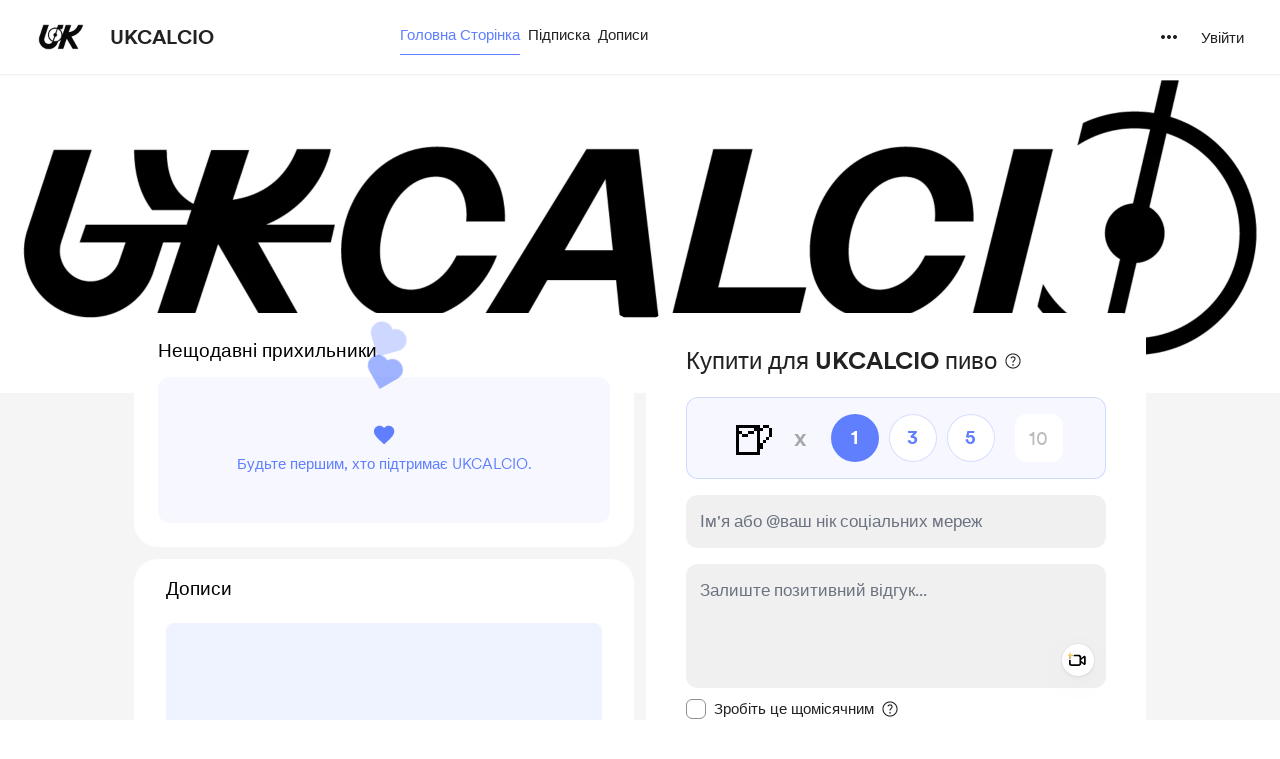

--- FILE ---
content_type: application/javascript
request_url: https://cdn.buymeacoffee.com/static/prod/11.3.9/build/assets/MembershipHeader-1b8aa3b8.js
body_size: 4842
content:
import{A as y}from"./Button-6449241e.js";import{b as $}from"./MembershipPaymentModal-987344f3.js";import{_ as T}from"./ImageElement-3137a5e2.js";import{o as n,c as r,a as t,n as d,j as b,e as v,g as C,t as s,h as c,F as _,r as S,b as L,f as w,u as a,w as k}from"./app-faee6f7e.js";import{h}from"./BaseLayout-29ea15e3.js";import{_ as M}from"./_plugin-vue_export-helper-c27b6911.js";import{_ as P}from"./Tooltip-5c497d12.js";import{m as I}from"./membershipHelper-c86510f1.js";import{a as F}from"./appVariables-ad2859bc.js";const D=["aria-label"],B={"clip-path":"url(#clip0_760_937)"},N=t("defs",null,[t("clipPath",{id:"clip0_760_937"},[t("rect",{width:"18",height:"15.1107",fill:"white"})])],-1),p={__name:"LifeTime",props:["fillClass"],setup(e){return(i,m)=>(n(),r("svg",{"aria-label":i.$t("lang.a11y.svg.lifetime"),width:"18",height:"16",viewBox:"0 0 18 16",fill:"none",xmlns:"http://www.w3.org/2000/svg"},[t("g",B,[t("path",{d:"M0.00200801 5.08973C0.00200801 2.71033 1.5989 0.671228 3.87848 0.144989C5.45779 -0.220041 6.9042 0.109528 8.19 1.10479C8.27076 1.16707 8.31456 1.16439 8.38995 1.10271C9.15254 0.491404 10.077 0.1161 11.0499 0.0228803C12.0228 -0.0703393 13.0018 0.122583 13.8666 0.577959C14.2692 0.788633 14.403 1.24812 14.1944 1.64802C13.9971 2.02914 13.5388 2.16681 13.1333 1.96686C11.7065 1.26064 10.1489 1.51839 9.01959 2.64716C8.96357 2.70318 8.90784 2.76009 8.85123 2.81522C8.52345 3.13257 8.05621 3.13883 7.7314 2.8185C7.45935 2.55031 7.1855 2.28779 6.85682 2.08635C5.57907 1.30265 3.90351 1.43943 2.77415 2.42754C1.8802 3.21154 1.4958 4.21127 1.58907 5.38443C1.65492 6.21283 2.00416 6.92859 2.59298 7.5183C4.46034 9.38844 6.3277 11.2577 8.19507 13.126C8.28446 13.2154 8.3232 13.1809 8.39054 13.1132C9.92854 11.5733 11.4675 10.0343 13.0075 8.49628C13.4372 8.06718 14.1592 8.23882 14.3231 8.81125C14.4161 9.13635 14.3195 9.41317 14.0817 9.64947C13.5154 10.2119 12.9507 10.776 12.3877 11.3417C11.2273 12.5017 10.067 13.6618 8.90665 14.8222C8.68644 15.0424 8.43345 15.1613 8.11551 15.0877C7.9792 15.0584 7.85423 14.9904 7.75554 14.8919C5.61781 12.7524 3.47233 10.6218 1.34413 8.47363C0.622708 7.74625 0.219834 6.84187 0.0595189 5.83022C0.019589 5.57097 -0.00782545 5.30994 0.00200801 5.08973Z",class:d(e.fillClass)},null,2),t("path",{d:"M12.4043 4.94099C12.4043 4.69545 12.5575 4.53334 12.8146 4.53185C13.3245 4.52917 13.7649 4.34919 14.1401 4.01515C14.5055 3.69507 14.7374 3.24932 14.7897 2.7663C14.7992 2.68763 14.809 2.60897 14.8132 2.5303C14.8254 2.28536 14.9789 2.12206 15.1967 2.12504C15.4145 2.12802 15.5868 2.30383 15.59 2.54401C15.5895 2.96317 15.7255 3.37111 15.9774 3.70614C16.3648 4.22225 16.8824 4.50891 17.535 4.52858C17.8711 4.53871 18.0713 4.78335 17.9745 5.0718C17.9515 5.14853 17.9042 5.2157 17.8397 5.26317C17.7752 5.31064 17.697 5.33582 17.6169 5.33492C17.1104 5.3531 16.6562 5.50596 16.2724 5.84686C15.8552 6.21665 15.6324 6.68121 15.5906 7.23427C15.5853 7.30787 15.5945 7.38177 15.5728 7.45537C15.5132 7.65919 15.3463 7.76825 15.1303 7.74144C14.955 7.71968 14.8215 7.56264 14.8123 7.36925C14.7658 6.41273 14.2339 5.70055 13.3602 5.42491C13.1746 5.37122 12.983 5.34118 12.7899 5.33552C12.5533 5.32419 12.4046 5.1758 12.4043 4.94099Z",class:d(e.fillClass)},null,2)]),N],8,D))}},A={key:0,class:"flex"},V={key:1,class:"flex justify-center"},W={__name:"LifeTimeLabel",props:["level","hideLifeTimeTag","fromPage","pos","highlightedLevel"],setup(e){const i=e,m=b(()=>i.level.price_lifetime&&!i.hideLifeTimeTag),g=b(()=>m.value&&(h.checkIsMobile()||i.fromPage==="homeWidget")),u=b(()=>m.value&&!h.checkIsMobile()&&i.fromPage!=="homeWidget"),f=b(()=>m.value&&i.pos=="levelsListing"&&i.highlightedLevel);return(o,l)=>f.value?(n(),r("div",A,[t("div",{class:d(["inline-flex items-center uppercase bg-white border rounded-full py-1.5 px-3 font-cr-medium text-[13px] text-pageTheme border-pageTheme",[e.level.image?"absolute top-4 xs:top-[62px] left-4":"relative mb-2"]])},[v(p,{fillClass:"fill-pageTheme",class:"mr-1.5"}),C(" "+s(o.$t("lang.membership.life_time_access")),1)],2)])):(n(),r(_,{key:1},[g.value?(n(),r("div",{key:0,class:d([[e.level.image?"absolute top-4 left-4 bg-dark/80 text-white":`bg-pageTheme05 text-pageTheme mb-2 ${e.fromPage==="homeWidget"?"xs:mt-2":"xs:mb-2"}`,e.pos=="levelsListing"?"text-[13px]":"text-sm"],"inline-flex items-center rounded-lg py-1 px-2 font-cr-book"])},[v(p,{fillClass:e.level.image?"fill-white":"fill-pageTheme",class:"mr-1"},null,8,["fillClass"]),C(" "+s(o.$t("lang.membership.life_time_access")),1)],2)):c("",!0),u.value?(n(),r("div",V,[t("div",{class:d(["text-sm absolute -top-[17px] inline-flex items-center uppercase bg-white border border-greyE5 rounded-full py-1.5 px-3 font-cr-medium text-pageTheme",[e.pos=="levelsListing"?"text-[13px]":"text-sm"]])},[v(p,{fillClass:"fill-pageTheme",class:"mr-1.5"}),C(" "+s(o.$t("lang.membership.life_time_access")),1)],2)])):c("",!0)],64))}},j={},H=["aria-label"],Z=t("path",{d:"M8.27624 8.82379C7.73338 8.82379 7.30481 9.29998 7.30481 9.88093C7.30481 10.4619 7.74291 10.9381 8.27624 10.9381C8.8191 10.9381 9.24767 10.4619 9.24767 9.88093C9.25719 9.29998 8.8191 8.82379 8.27624 8.82379ZM11.7524 8.82379C11.2096 8.82379 10.781 9.29998 10.781 9.88093C10.781 10.4619 11.2191 10.9381 11.7524 10.9381C12.2953 10.9381 12.7239 10.4619 12.7239 9.88093C12.7239 9.29998 12.2953 8.82379 11.7524 8.82379Z",fill:"#7289DA"},null,-1),z=t("path",{d:"M16.3809 0.833334H3.61901C2.54282 0.833334 1.66663 1.70952 1.66663 2.79524V15.6714C1.66663 16.7571 2.54282 17.6333 3.61901 17.6333H14.419L13.9142 15.8714L15.1333 17.0048L16.2857 18.0714L18.3333 19.881V2.79524C18.3333 1.70952 17.4571 0.833334 16.3809 0.833334ZM12.7047 13.2714C12.7047 13.2714 12.3619 12.8619 12.0762 12.5C13.3238 12.1476 13.8 11.3667 13.8 11.3667C13.4095 11.6238 13.0381 11.8048 12.7047 11.9286C12.2285 12.1286 11.7714 12.2619 11.3238 12.3381C10.4095 12.5095 9.57139 12.4619 8.8571 12.3286C8.31425 12.2238 7.84758 12.0714 7.4571 11.919C7.23806 11.8333 6.99996 11.7286 6.76186 11.5952C6.73329 11.5762 6.70472 11.5667 6.67615 11.5476C6.6571 11.5381 6.64758 11.5286 6.63805 11.519C6.46663 11.4238 6.37139 11.3571 6.37139 11.3571C6.37139 11.3571 6.82853 12.1191 8.03806 12.481C7.75234 12.8429 7.39996 13.2714 7.39996 13.2714C5.2952 13.2048 4.4952 11.8238 4.4952 11.8238C4.4952 8.75714 5.86663 6.27143 5.86663 6.27143C7.23805 5.24286 8.54282 5.27143 8.54282 5.27143L8.63805 5.38572C6.92377 5.88095 6.13329 6.63334 6.13329 6.63334C6.13329 6.63334 6.34282 6.51905 6.6952 6.35714C7.71425 5.90953 8.52377 5.78572 8.8571 5.75714C8.91425 5.74762 8.96186 5.7381 9.01901 5.7381C9.59996 5.66191 10.2571 5.64286 10.9428 5.71905C11.8476 5.82381 12.819 6.09048 13.8095 6.63334C13.8095 6.63334 13.0571 5.91905 11.4381 5.42381L11.5714 5.27143C11.5714 5.27143 12.8762 5.24286 14.2476 6.27143C14.2476 6.27143 15.619 8.75714 15.619 11.8238C15.619 11.8238 14.8095 13.2048 12.7047 13.2714Z",fill:"#7289DA"},null,-1),E=[Z,z];function O(e,i){return n(),r("svg",{"aria-label":e.$t("lang.a11y.svg.discord"),width:"18",height:"18",viewBox:"0 0 20 20",fill:"none",xmlns:"http://www.w3.org/2000/svg"},E,8,H)}const R=M(j,[["render",O]]);const U=["aria-label"],q={key:0,class:"h-[26px] w-full bg-pageTheme rounded-t-2xl text-white font-cr-medium text-[12px] flex items-center justify-center uppercase absolute top-[-30px] left-[-2px] !box-content border-2 border-solid border-pageTheme xs:relative xs:top-0"},G={class:"shine"},J={class:"font-cr-bold text-xl"},K=["aria-label"],Q={class:"font-cr-bold text-2xl"},X={class:"text-md font-cr-regular mt-1.5"},Y={class:"block relative group"},ee={key:0,class:"text-grey71 text-sm font-cr-regular mt-2"},te={key:1,class:"mt-4"},ie={class:"flex items-center text-sm gap-2 font-cr-regular"},ye={__name:"LevelTile",props:["level","keyIndex","showFullContentInitially","fromPage","hideLifeTimeTag","freeTrialAvailable","creatorData","membershipSettings","pos","levelCount"],emits:["openMembershipPaymentModal","updateShowFullContent"],setup(e,{emit:i}){const m=e;let g=S(!0),u=!!(m.level.trial_period!=0&&m.freeTrialAvailable&&!m.creatorData.subscribed);L(()=>{g.value=I.IsActiveLevel(m.level)});const f=()=>{g.value&&i("openMembershipPaymentModal")};let o=h.convertAmountToPay(m.level.price_lifetime_converted?m.level.price_lifetime_converted:m.level.price_monthly_converted);return(l,x)=>(n(),r("div",{role:"group","aria-label":l.$t("lang.a11y.membership.membership_level",{name:e.level.title}),tabindex:"0",class:d(["text-dark relative xs:bg-white",[e.fromPage=="homeWidget"?"rounded-lg-t xs:mb-4":"xs:rounded-3xl"]])},[e.pos=="levelsListing"&&e.level.id==e.membershipSettings.highlighted_id&&e.levelCount>1?(n(),r("div",q,[t("div",G,s(e.membershipSettings.highlight_type==1?l.$t("lang.membership.you_might_like"):e.membershipSettings.highlight_type==2?l.$t("lang.membership.recommended_by_creator"):e.membershipSettings.highlight_type==3?l.$t("lang.membership.most_popular"):l.$t("lang.membership.you_might_like")),1)])):c("",!0),e.level.image?(n(),w(T,{key:1,src:e.level.image,alt:e.level.title,width:260,height:150,cropWidth:[480,768],cropSize:[300,500],intrinsicSize:800,class:d([{"rounded-lg overflow-hidden mb-4":e.fromPage==="homeWidget"},"xs:mb-2"]),imageClass:`w-full h-37.5 ${e.fromPage=="homeWidget"||e.pos=="levelsListing"&&e.level.id==e.membershipSettings.highlighted_id?"":"rounded-t-2xl"}`},null,8,["src","alt","class","imageClass"])):c("",!0),t("div",{class:d({"p-5":e.fromPage!=="homeWidget"})},[v(W,{level:e.level,fromPage:e.fromPage,hideLifeTimeTag:e.hideLifeTimeTag,highlightedLevel:e.membershipSettings&&e.level.id==e.membershipSettings.highlighted_id,pos:e.pos},null,8,["level","fromPage","hideLifeTimeTag","highlightedLevel","pos"]),t("h2",J,s(e.level.title),1),t("div",{class:"flex mt-2",role:"text","aria-label":a(h).numberFormat(a(o))+a(h).userCurrencyConvertedName()+(e.level.price_lifetime_converted?l.$t("lang.common.one_time"):l.$t("lang.membership.per_month"))},[t("div",Q,s(a(h).userCurrencyConverted())+s(a(h).numberFormat(a(o))),1),t("div",X," /"+s(e.level.price_lifetime_converted?l.$t("lang.common.one_time"):l.$t("lang.common.month")),1)],8,K),t("div",Y,[a(g)?c("",!0):(n(),w(P,{key:0,class:"w-20 !px-2 -top-12",tooltipText:l.$t("lang.common.sold_out"),arrowPosition:"center"},null,8,["tooltipText"])),v(y,{"aria-label":`${a(u)?l.$t("lang.membership.start_free_trial")+" of "+e.level.title:l.$t("lang.membership.join")+" "+e.level.title}`,onClick:f,initiallyDisabled:!a(g),class:"w-full mx-auto font-cr-bold xs:font-cr-medium h-12 px-8 text-themeTextColor tw-theme-color-rounded-full mt-4"},{default:k(()=>[C(s(l.$t(a(u)?"lang.membership.start_free_trial":"lang.membership.join")),1)]),_:1},8,["aria-label","initiallyDisabled"])]),e.level.have_limit?(n(),r("div",ee,s(a(g)?l.$t("lang.membership.limited_level",[e.level.member_limit-e.level.active_members,e.level.member_limit]):l.$t("lang.common.limited")),1)):c("",!0),e.level.discord_benefits.length!==0?(n(),r("div",te,[t("div",ie,[v(R),t("h3",null,s(l.$t("lang.membership.benefit.include_discord")),1)])])):c("",!0),v($,{class:"mt-4",levelDescription:e.level.description,showFullContentInitially:e.showFullContentInitially,onUpdateShowFullContent:x[0]||(x[0]=de=>i("updateShowFullContent")),levelBenefits:e.level.benefits},null,8,["levelDescription","showFullContentInitially","levelBenefits"])],2)],10,U))}},le={key:0,class:"mt-4 text-md text-grey71 font-cr-book flex justify-center xs:text-sm maxmd:flex-wrap maxmd:gap-y-2"},se=["aria-label"],ne={class:"ml-1"},ae=["aria-label"],re={class:"ml-0.5 lowercase"},me={key:0},oe={key:1},he=["aria-label"],ce={class:"ml-0.5"},$e={__name:"MembershipHeader",props:["membershipSettings","fromPage"],setup(e){const i=e,m=b(()=>i.membershipSettings.membership_count_visibility===1&&i.membershipSettings.subscription_count>0),g=b(()=>i.membershipSettings.membership_earnings_visibility===1&&i.membershipSettings.monthly_income>0),u=b(()=>i.fromPage==="membership_listing"?"xs:text-center xs:justify-center":""),f=F.IsBrowser&&h.getCookie("exchange_rate")?h.getCookieValue("exchange_rate"):1;return(o,l)=>e.membershipSettings.membership_count_visibility===1||e.membershipSettings.membership_earnings_visibility===1||e.membershipSettings.posts_count>0?(n(),r("div",le,[m.value?(n(),r("div",{key:0,role:"text","aria-label":e.membershipSettings.subscription_count+" "+o.$t("lang.membership.members",parseInt(e.membershipSettings.subscription_count)),class:d(["flex min-w-[100px] relative xxs:min-w-[80px] lowercase",[g.value||e.membershipSettings.posts_count>0?"tw-divider-line-bw-text pr-4 mr-4 xs:pr-2 xs:mr-2 xs:after:bg-transparent":"",u.value]])},[t("span",null,s(e.membershipSettings.subscription_count),1),t("div",ne,s(o.$t("lang.membership.members",parseInt(e.membershipSettings.subscription_count))),1)],10,se)):c("",!0),g.value?(n(),r("div",{key:1,role:"text","aria-label":Math.round(a(f)*Number(e.membershipSettings.monthly_income)).toLocaleString()+a(h).userCurrencyConvertedName()+o.$t("lang.membership.per_month"),class:d(["flex min-w-[100px] relative xs:flex-wrap xs:pl-2 xxs:min-w-[80px]",[e.membershipSettings.posts_count>0?"tw-divider-line-bw-text pr-4 mr-4 xs:pr-2 xs:mr-2 xs:after:bg-transparent":"",u.value]])},[t("span",null,s(a(h).userCurrencyConverted()+Math.round(a(f)*Number(e.membershipSettings.monthly_income)).toLocaleString()),1),t("div",re,[a(h).checkIsMobile()?(n(),r("span",me,s(o.$t("lang.membership.per_month")),1)):(n(),r("span",oe," /"+s(o.$t("lang.common.month")),1))])],10,ae)):c("",!0),e.membershipSettings.posts_count>0?(n(),r("div",{key:2,class:d([u.value,"flex min-w-[100px] relative xs:flex-wrap xxs:min-w-[80px] lowercase"]),role:"text","aria-label":e.membershipSettings.posts_count+o.$t("lang.post.exclusive_posts",parseInt(e.membershipSettings.posts_count))},[t("span",null,s(e.membershipSettings.posts_count),1),t("div",ce,s(o.$t("lang.post.exclusive_posts",parseInt(e.membershipSettings.posts_count))),1)],10,he)):c("",!0)])):c("",!0)}};export{R as D,$e as _,ye as a};
